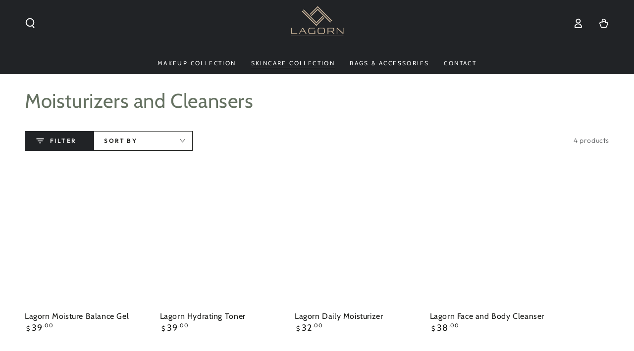

--- FILE ---
content_type: text/html; charset=utf-8
request_url: https://lagorn.com/en-ca/search?section_id=template--18778175340708__recently-viewed&type=product&q=
body_size: 133
content:
<section id="shopify-section-template--18778175340708__recently-viewed" class="shopify-section section"><style data-shopify>#shopify-section-template--18778175340708__recently-viewed {
    --section-padding-top: 60px;
    --section-padding-bottom: 36px;
    --image-position: center center;
  }</style><link rel="stylesheet" href="//lagorn.com/cdn/shop/t/15/assets/component-card.css?v=127908062150956722681726782008" media="print" onload="this.media='all'">
<link rel="stylesheet" href="//lagorn.com/cdn/shop/t/15/assets/component-price.css?v=31654658090061505171726782008" media="print" onload="this.media='all'">
<link rel="stylesheet" href="//lagorn.com/cdn/shop/t/15/assets/component-product-grid.css?v=10757344605323473501726782008" media="print" onload="this.media='all'">
<link rel="stylesheet" href="//lagorn.com/cdn/shop/t/15/assets/component-slider.css?v=122325235583381857161726782008" media="print" onload="this.media='all'">
<link rel="stylesheet" href="//lagorn.com/cdn/shop/t/15/assets/section-recently-viewed-products.css?v=51418536012772646161726782008" media="print" onload="this.media='all'"><link rel="stylesheet" href="//lagorn.com/cdn/shop/t/15/assets/section-main-product.css?v=73936155993615476201726782008" media="print" onload="this.media='all'">
  <link rel="stylesheet" href="//lagorn.com/cdn/shop/t/15/assets/component-deferred-media.css?v=17808808663945790771726782008" media="print" onload="this.media='all'"><noscript><link href="//lagorn.com/cdn/shop/t/15/assets/component-card.css?v=127908062150956722681726782008" rel="stylesheet" type="text/css" media="all" /></noscript>
<noscript><link href="//lagorn.com/cdn/shop/t/15/assets/component-price.css?v=31654658090061505171726782008" rel="stylesheet" type="text/css" media="all" /></noscript>
<noscript><link href="//lagorn.com/cdn/shop/t/15/assets/component-product-grid.css?v=10757344605323473501726782008" rel="stylesheet" type="text/css" media="all" /></noscript>
<noscript><link href="//lagorn.com/cdn/shop/t/15/assets/section-recently-viewed-products.css?v=51418536012772646161726782008" rel="stylesheet" type="text/css" media="all" /></noscript>

<recently-viewed-products class="recently-viewed-products" data-url="/en-ca/search?section_id=template--18778175340708__recently-viewed&type=product&q="></recently-viewed-products>


</section>